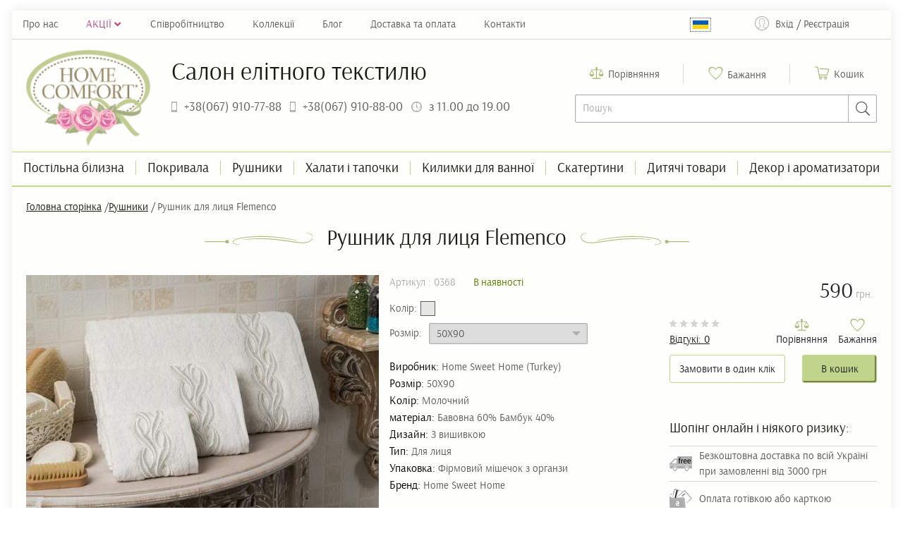

--- FILE ---
content_type: text/html; charset=UTF-8
request_url: https://home-comfort.kiev.ua/ua/polotentsa/polotentse-dlya-litsa-flemenco-68
body_size: 8676
content:
<!DOCTYPE html>
<html lang="ua">
<head>
<link rel="alternate" hreflang="uk-UA" href="https://home-comfort.kiev.ua/ua/polotentsa/polotentse-dlya-litsa-flemenco-68" />
<link rel="alternate" hreflang="ru-UA" href="https://home-comfort.kiev.ua/ru/polotentsa/polotentse-dlya-litsa-flemenco-68" />
<link rel="icon" href="/favicon/favicon.ico" />
<meta charset="UTF-8" />
<meta name="viewport" content="width=device-width, user-scalable=no, initial-scale=1.0, maximum-scale=1.0, minimum-scale=1.0" />
<meta http-equiv="X-UA-Compatible" content="ie=edge" />
<title> Однотонний рушник для обличчя з вишевкой Home Sweet Home Flemenco | Home Comfort
</title>
<meta name="description" content="Однотонний рушник для обличчя з вишивкою Flemenco Home Sweet Home ✓ 60% бавовна 40% бамбук ✓ Зручний розмір 50X90 ✓Елітний Турецький бренд ✓ Бездоганна якість" />
<meta name="keywords" content="Однотонний рушник для обличчя з вишевкой Home Sweet Home Flemenco" />
<link rel="stylesheet" href="/css/compiled/app.css" media="screen" />
<link rel="canonical" href="https://home-comfort.kiev.ua/ua" />
<script type="application/ld+json">{"@context":"https:\/\/schema.org","@type":"Product","name":"Рушник для лиця Flemenco","offers":[{"@type":"Offer","price":"590.00","priceCurrency":"UAH","url":"https:\/\/home-comfort.kiev.ua\/ua\/polotentsa\/polotentse-dlya-litsa-flemenco-68","availability":"http:\/\/schema.org\/InStock"}],"brand":"Home Sweet Home (Turkey)","sku":"0368","url":"https:\/\/home-comfort.kiev.ua\/ua\/polotentsa\/polotentse-dlya-litsa-flemenco-68","color":"Молочний","image":"https:\/\/home-comfort.kiev.ua\/files\/product\/2540\/5bc86dee80d9c.jpg"}</script>
</head>
<body data-user="">
<noscript>
<iframe src="https://www.googletagmanager.com/ns.html?id=GTM-M2H4WMS"
height="0" width="0" style="display:none;visibility:hidden"></iframe>
</noscript>
<div class="container-fluid body-wrap">
<header class="header_static">
<div class="row header-menu line-bottom">
<div class="col-md-9 col-lg-9 nav-menu-general">
<ul class="nav-menu-top">
<li class="navigation-menu-parent first"> <a href="/ua/o-nas">Про нас</a>
</li>
<li class="navigation-menu-parent"> <a href="/ua/aktsii" class="activelem"><span class="menutite">АКЦІЇ</span><span class="fa fa-angle-down"></span></a> <ul class="submenu menu_level_1">
<li class="first last"> <a href="/ua/utsenennie-tovari">Знижені в ціні товари</a>
</li>
</ul>
</li>
<li class="navigation-menu-parent"> <a href="/ua/sotrudnichestvo">Співробітництво</a>
</li>
<li class="navigation-menu-parent"> <a href="/#collection">Коллекції</a>
</li>
<li class="navigation-menu-parent"> <a href="/ua/blog">Блог</a>
</li>
<li class="navigation-menu-parent"> <a href="/ua/dostavka-oplata">Доставка та оплата</a>
</li>
<li class="navigation-menu-parent last"> <a href="/ua/contacts">Контакти</a>
</li>
</ul>
</div>
<div class="col-6 col-md-1 col-lg-1 lang">
<a href="/ru/polotentsa/polotentse-dlya-litsa-flemenco-68" class="ru">
<img src="/images/icons/russian-icon.png" alt="" width="22" height="12" />
</a>
<a href="/ua/polotentsa/polotentse-dlya-litsa-flemenco-68" class="active ua">
<img src="/images/icons/ukraine-icon.png" alt="" width="22" height="12" />
</a>
</div>
<div class="col-4 col-md-2 col-lg-2 auth">
<a href="#" id="sign-in">Вхід</a>
<span> / </span>
<a href="#" id="registration">Реєстрація</a>
</div>
<div class="col-2 mobile-menu nav-menu-burger-wrap">
<input type="checkbox" id="showmenu" />
<label for="showmenu" class="nav-menu-burger-icon">&#9776;</label>
<label for="showmenu" class="back"></label>
<div class="col-md-9 col-lg-9 nav-menu-burger">
<ul class="nav-menu">
<li class="navigation-menu-parent first"> <a href="/ua/o-nas">Про нас</a>
</li>
<li class="navigation-menu-parent"> <a href="/ua/aktsii" class="haschildrenlvl">АКЦІЇ<span class="fa fa-angle-down"></span></a> <ul class="menu_level_1">
<li class="first last"> <a href="/ua/utsenennie-tovari">Знижені в ціні товари</a>
</li>
</ul>
</li>
<li class="navigation-menu-parent"> <a href="/ua/sotrudnichestvo">Співробітництво</a>
</li>
<li class="navigation-menu-parent"> <a href="#collection">Коллекції</a>
</li>
<li class="navigation-menu-parent"> <a href="/ua/blog">Блог</a>
</li>
<li class="navigation-menu-parent"> <a href="/ua/dostavka-oplata">Доставка та оплата</a>
</li>
<li class="navigation-menu-parent last"> <a href="/ua/contacts">Контакти</a>
</li>
</ul>
</div>
</div>
</div>
<div class="row header-main">
<div class="col-5 col-sm-3 col-md-2 col-lg-2 col-xl-2 header-main-logo">
<a href="/ua" class="header-logo">
<img src="/images/logo-new.png" alt="logo" />
</a>
</div>
<div class="col-7 col-sm-3 col-md-5 col-lg-5 col-xl-5 header">
<div class="header_title"> Салон елітного текстилю</div>
<div class="header_contacts">
<a class="header_phone" href="tel:+380679107788">+38(067) 910-77-88</a>
<a class="header_phone" href="tel:+380679108800">+38(067) 910-88-00</a>
<span class="header_time">з 11.00 до 19.00</span>
</div>
</div>
<div class="col-12 col-sm-6 col-md-5 col-lg-5 col-xl-5 account_search_wrap">
<div class="account_search">
<div class="account_search_selection">
<ul>
<li class="account_search_icon account_search_balance">
<a href="/ua/comparison">
<span>Порівняння</span>
<span class="account_search_count account_search_count_balance hidden">
<span class="count compare-count">0</span>
</span>
</a>
</li>
<li class="account_search_icon account_search_heart">
<a href="/ua/wish">
<span>Бажання</span>
<span class="account_search_count account_search_count_heart hidden">
<span class="count wish-count">0</span>
</span>
</a>
</li>
<li class="account_search_icon account_search_basket">
<a href="/ua/cart" class="account_search_basket-link disabled">
<span>Кошик</span>
<span class="account_search_count account_search_count_basket hidden">
<span class="count cart-count">0</span>
</span>
</a>
<div class="account_search_basket__contents">
</div>
</li>
</ul>
</div>
<form action="" method="POST" class="account_search_form" id="search-form">
<input type="text" placeholder="Пошук" id="search-query" />
<input type="submit" class="account_search_form_button" value="" />
<input type="hidden" value="ua" id="search-locale" />
</form>
</div>
</div>
</div>
<ul class="main-menu main-menu_line">
<li class="main-menu_main-category_wrap first"> <a href="/ua/postelynoe-belye" class="main-menu_main-category">Постільна білизна</a> <ul class="menu_level_1">
<li class="first"> <a href="/ua/postelynoe-belye-evro">Постільна білизна євро</a>
</li>
<li> <a href="/ua/postelnoye-belye-polutornoye">Постільна білизна полуторна</a>
</li>
<li> <a href="/ua/postelnoye-belye-semeynoye">Постільна білизна сімейна</a>
</li>
<li> <a href="/ua/beloe-postelynoe-belye">Біла постільна білизна</a>
</li>
<li> <a href="/ua/odnotonnoe-postelynoe-belye">Однотонна постільна білизна</a>
</li>
<li> <a href="/ua/postelynoe-belye-s-printom">Постільна білизна з принтом</a>
</li>
<li> <a href="/ua/postelynoe-belye-s-vishivkoy">Постільна білизна з вишивкою</a>
</li>
<li> <a href="/ua/postelynoe-belye-s-kruzhevom">Постільна білизна з мережевом</a>
</li>
<li> <a href="/ua/letnee-postelynoe-belye">Літня постільна білизна Pike</a>
</li>
<li> <a href="/ua/navolochki">Наволочки</a>
</li>
<li class="last"> <a href="/ua/prostini">Простирадла</a>
</li>
</ul>
</li>
<li class="main-menu_main-category_wrap"> <a href="/ua/pokrivala" class="main-menu_main-category">Покривала</a> <ul class="menu_level_1">
<li class="first"> <a href="/ua/letnee-odeyalo-pike">Літня ковдра Pike</a>
</li>
<li> <a href="/ua/pokrivala-na-krovaty">Покривала на ліжко</a>
</li>
<li class="last"> <a href="/ua/pledi">В&#039;язаний Плед</a>
</li>
</ul>
</li>
<li class="main-menu_main-category_wrap"> <a href="/ua/polotentsa" class="main-menu_main-category">Рушники</a> <ul class="menu_level_1">
<li class="first"> <a href="/ua/nabor-podarochniy">Подарункові набори</a>
</li>
<li> <a href="/ua/bannie-polotentsa">Банні рушники</a>
</li>
<li> <a href="/ua/polotentsa-dlya-litsa">Рушники для обличчя</a>
</li>
<li> <a href="/ua/polotentsa-dlya-ruk">Рушники для рук</a>
</li>
<li> <a href="/ua/polotentse-dlya-nog">Рушник для ніг</a>
</li>
<li> <a href="/ua/kuhonnie-polotentsa">Кухонні рушники</a>
</li>
<li class="last"> <a href="/ua/nabori-polotenets">Набори рушників</a>
</li>
</ul>
</li>
<li class="main-menu_main-category_wrap"> <a href="/ua/halati-i-tapochki" class="main-menu_main-category">Халати і тапочки</a> <ul class="menu_level_1">
<li class="first"> <a href="/ua/muzhskie-halati">Чоловічі халати</a>
</li>
<li> <a href="/ua/zhenskie-halati">Жіночі халати</a>
</li>
<li> <a href="/ua/bannie-halati">Банні халати</a>
</li>
<li> <a href="/ua/domashnie-halati">Домашні халати</a>
</li>
<li class="last"> <a href="/ua/tapochki">Капці</a>
</li>
</ul>
</li>
<li class="main-menu_main-category_wrap"> <a href="/ua/kovriki-dlya-vannoy" class="main-menu_main-category">Килимки для ванної</a> <ul class="menu_level_1">
<li class="first"> <a href="/ua/bolyshie-kovriki-dlya-vannoy">Великі килимки для ванної</a>
</li>
<li class="last"> <a href="/ua/polotentse-kovrik-dlya-nog">Рушник килимок для ніг ПРОДАНІ</a>
</li>
</ul>
</li>
<li class="main-menu_main-category_wrap"> <a href="/ua/skaterti" class="main-menu_main-category">Скатертини</a> <ul class="menu_level_1">
<li class="first"> <a href="/ua/skaterty-na-kuhonniy-stol">Скатерть на кухонный стол</a>
</li>
<li> <a href="/ua/prazdnichnaya-skaterty">Праздничная скатерть</a>
</li>
<li class="last"> <a href="/ua/kruzhevnie-skaterti">Кружевные скатерти</a>
</li>
</ul>
</li>
<li class="main-menu_main-category_wrap"> <a href="/ua/detskie-tovari" class="main-menu_main-category">Дитячі товари</a> <ul class="menu_level_1">
<li class="first"> <a href="/ua/detskoe-postelynoe-belye">Дитяча постільна білизна</a>
</li>
<li> <a href="/ua/detskie-pledi">Дитячі пледи</a>
</li>
<li class="last"> <a href="/ua/polotentse-dlya-kreshteniya">Рушник для хрещення</a>
</li>
</ul>
</li>
<li class="main-menu_main-category_wrap last"> <a href="/ua/dekor-i-aromatizatori" class="main-menu_main-category">Декор і ароматизатори</a> <ul class="menu_level_1">
<li class="first"> <a href="/ua/aromati-dlya-doma">Аромати для будинку</a>
</li>
<li> <a href="/ua/milo">Мило</a>
</li>
<li> <a href="/ua/domashniy-dekor">Домашний декор</a>
</li>
<li class="last"> <a href="/ua/podushki">Декоративні Подушки</a>
</li>
</ul>
</li>
</ul>
</header>
<div id="accordion" class="menu_main-category_dropdown" role="tablist" aria-multiselectable="true">
<div class="card">
<div class="card-header" role="tab" id="headingThree">
<h5 class="mb-0">
<a class="collapsed" data-toggle="collapse" data-parent="#accordion" href="#collapseThree" aria-expanded="false" aria-controls="collapseThree">
Категорії товарів <i class="card-header_chevron-down"></i>
</a>
</h5>
</div>
<div id="collapseThree" class="collapse" role="tabpanel" aria-labelledby="headingThree">
<div class="card-block">
<ul>
<li role="presentation" class="has-child">
<a class="has-child-category" role="menuitem" href="/ua/category/postelynoe-belye">Постільна білизна</a>
<a class="nested-menu-toggle" href="#" data-target="#category-1" tabindex="-1" data-toggle="collapse">
<i class="card-header_chevron-down"></i>
</a>
<ul id="category-1" class="panel-collapse collapse">
<li>
<a href="/ua/category/postelynoe-belye-evro">Постільна білизна євро</a>
</li>
<li>
<a href="/ua/category/postelnoye-belye-polutornoye">Постільна білизна полуторна</a>
</li>
<li>
<a href="/ua/category/postelnoye-belye-semeynoye">Постільна білизна сімейна</a>
</li>
<li>
<a href="/ua/category/postelynoe-belye-satin">Постільна білизна сатин</a>
</li>
<li>
<a href="/ua/category/beloe-postelynoe-belye">Біла постільна білизна</a>
</li>
<li>
<a href="/ua/category/odnotonnoe-postelynoe-belye">Однотонна постільна білизна</a>
</li>
<li>
<a href="/ua/category/postelynoe-belye-s-printom">Постільна білизна з принтом</a>
</li>
<li>
<a href="/ua/category/postelynoe-belye-s-vishivkoy">Постільна білизна з вишивкою</a>
</li>
<li>
<a href="/ua/category/postelynoe-belye-s-kruzhevom">Постільна білизна з мережевом</a>
</li>
<li>
<a href="/ua/category/letnee-postelynoe-belye">Літня постільна білизна Pike</a>
</li>
<li>
<a href="/ua/category/komplekti-postelynogo-belyya">Комплекти постільної білизни</a>
</li>
<li>
<a href="/ua/category/postelynoe-belye-turtsiya">Постільна білизна Туреччина</a>
</li>
<li>
<a href="/ua/category/namatrasniki">Наматрацники</a>
</li>
<li>
<a href="/ua/category/navolochki">Наволочки</a>
</li>
<li>
<a href="/ua/category/prostini">Простирадла</a>
</li>
</ul>
</li>
<li role="presentation" class="has-child">
<a class="has-child-category" role="menuitem" href="/ua/category/pokrivala">Покривала</a>
<a class="nested-menu-toggle" href="#" data-target="#category-2" tabindex="-1" data-toggle="collapse">
<i class="card-header_chevron-down"></i>
</a>
<ul id="category-2" class="panel-collapse collapse">
<li>
<a href="/ua/category/letnee-odeyalo-pike">Літня ковдра Pike</a>
</li>
<li>
<a href="/ua/category/pokrivala-na-krovaty">Покривала на ліжко</a>
</li>
<li>
<a href="/ua/category/pledi">В&#039;язаний Плед</a>
</li>
</ul>
</li>
<li role="presentation" class="has-child">
<a class="has-child-category" role="menuitem" href="/ua/category/polotentsa">Рушники</a>
<a class="nested-menu-toggle" href="#" data-target="#category-3" tabindex="-1" data-toggle="collapse">
<i class="card-header_chevron-down"></i>
</a>
<ul id="category-3" class="panel-collapse collapse">
<li>
<a href="/ua/category/nabor-podarochniy">Подарункові набори</a>
</li>
<li>
<a href="/ua/category/bannie-polotentsa">Банні рушники</a>
</li>
<li>
<a href="/ua/category/polotentsa-dlya-litsa">Рушники для обличчя</a>
</li>
<li>
<a href="/ua/category/polotentsa-dlya-ruk">Рушники для рук</a>
</li>
<li>
<a href="/ua/category/polotentse-dlya-nog">Рушник для ніг</a>
</li>
<li>
<a href="/ua/category/kuhonnie-polotentsa">Кухонні рушники</a>
</li>
<li>
<a href="/ua/category/nabori-polotenets">Набори рушників</a>
</li>
<li>
<a href="/ua/category/polotentsa-s-vishivkoy">Полотенца с Вышивкой</a>
</li>
</ul>
</li>
<li role="presentation" class="has-child">
<a class="has-child-category" role="menuitem" href="/ua/category/halati-i-tapochki">Халати і тапочки</a>
<a class="nested-menu-toggle" href="#" data-target="#category-4" tabindex="-1" data-toggle="collapse">
<i class="card-header_chevron-down"></i>
</a>
<ul id="category-4" class="panel-collapse collapse">
<li>
<a href="/ua/category/muzhskie-halati">Чоловічі халати</a>
</li>
<li>
<a href="/ua/category/zhenskie-halati">Жіночі халати</a>
</li>
<li>
<a href="/ua/category/bannie-halati">Банні халати</a>
</li>
<li>
<a href="/ua/category/domashnie-halati">Домашні халати</a>
</li>
<li>
<a href="/ua/category/tapochki">Капці</a>
</li>
</ul>
</li>
<li role="presentation" class="has-child">
<a class="has-child-category" role="menuitem" href="/ua/category/kovriki-dlya-vannoy">Килимки для ванної</a>
<a class="nested-menu-toggle" href="#" data-target="#category-5" tabindex="-1" data-toggle="collapse">
<i class="card-header_chevron-down"></i>
</a>
<ul id="category-5" class="panel-collapse collapse">
<li>
<a href="/ua/category/bolyshie-kovriki-dlya-vannoy">Великі килимки для ванної</a>
</li>
<li>
<a href="/ua/category/polotentse-kovrik-dlya-nog">Рушник килимок для ніг ПРОДАНІ</a>
</li>
</ul>
</li>
<li role="presentation" class="has-child">
<a class="has-child-category" role="menuitem" href="/ua/category/skaterti">Скатертини</a>
<a class="nested-menu-toggle" href="#" data-target="#category-6" tabindex="-1" data-toggle="collapse">
<i class="card-header_chevron-down"></i>
</a>
<ul id="category-6" class="panel-collapse collapse">
<li>
<a href="/ua/category/skaterty-na-kuhonniy-stol">Скатерть на кухонный стол</a>
</li>
<li>
<a href="/ua/category/prazdnichnaya-skaterty">Праздничная скатерть</a>
</li>
<li>
<a href="/ua/category/kruzhevnie-skaterti">Кружевные скатерти</a>
</li>
</ul>
</li>
<li role="presentation" class="has-child">
<a class="has-child-category" role="menuitem" href="/ua/category/detskie-tovari">Дитячі товари</a>
<a class="nested-menu-toggle" href="#" data-target="#category-7" tabindex="-1" data-toggle="collapse">
<i class="card-header_chevron-down"></i>
</a>
<ul id="category-7" class="panel-collapse collapse">
<li>
<a href="/ua/category/detskoe-postelynoe-belye">Дитяча постільна білизна</a>
</li>
<li>
<a href="/ua/category/detskie-pledi">Дитячі пледи</a>
</li>
<li>
<a href="/ua/category/polotentse-dlya-kreshteniya">Рушник для хрещення</a>
</li>
</ul>
</li>
<li role="presentation" class="has-child">
<a class="has-child-category" role="menuitem" href="/ua/category/dekor-i-aromatizatori">Декор і ароматизатори</a>
<a class="nested-menu-toggle" href="#" data-target="#category-8" tabindex="-1" data-toggle="collapse">
<i class="card-header_chevron-down"></i>
</a>
<ul id="category-8" class="panel-collapse collapse">
<li>
<a href="/ua/category/aromati-dlya-doma">Аромати для будинку</a>
</li>
<li>
<a href="/ua/category/aromati-dlya-avtomobilya">Аромати для автомобіля</a>
</li>
<li>
<a href="/ua/category/milo">Мило</a>
</li>
<li>
<a href="/ua/category/milynitsi">Мильниці</a>
</li>
<li>
<a href="/ua/category/blyuda">Блюда</a>
</li>
<li>
<a href="/ua/category/vazi">Вази</a>
</li>
<li>
<a href="/ua/category/flakoni">Флакони</a>
</li>
<li>
<a href="/ua/category/domashniy-dekor">Домашний декор</a>
</li>
<li>
<a href="/ua/category/podushki">Декоративні Подушки</a>
</li>
</ul>
</li>
</ul>
</div>
</div>
</div>
</div>
<header class="header_fixed" id="back-top">
<div class="header_fixed_top">
<a href="/" class="header_fixed-logo">
<img src="/images/logo-mini.png" alt="logo" />
</a>
<div class="header_fixed_contacts">
<span class="header_phone">+38(067) 910-77-88</span>
<span class="header_phone">+38(067) 910-88-00</span>
</div>
<div class="header_fixed_search account_search_selection">
<ul>
<li class="account_search_icon account_search_balance">
<a href="/ua/comparison">
<span>Порівняння</span>
<span class="account_search_count account_search_count_balance hidden">
<span class="count compare-count">0</span>
</span>
</a>
</li>
<li class="account_search_icon account_search_heart">
<a href="/ua/wish">
<span>Бажання</span>
<span class="account_search_count account_search_count_heart hidden">
<span class="count wish-count">0</span>
</span>
</a>
</li>
<li class="account_search_icon account_search_basket">
<a href="/ua/cart">
<span>Кошик</span>
<span class="account_search_count account_search_count_basket hidden">
<span class="count cart-count">0</span>
</span>
</a>
</li>
</ul>
</div>
<div class="header-menu">
<div class="col-6 col-md-1 col-lg-1 lang">
<a href="/ru/polotentsa/polotentse-dlya-litsa-flemenco-68" class="ru">
<img src="/images/icons/russian-icon.png" alt="" width="22" height="12" />
</a>
<a href="/ua/polotentsa/polotentse-dlya-litsa-flemenco-68" class="active ua">
<img src="/images/icons/ukraine-icon.png" alt="" width="22" height="12" />
</a>
</div>
</div>
<div class="auth">
<a href="#" id="sign-in">Вхід</a>
<span> / </span>
<a href="#" id="registration">Реєстрація</a>
</div>
</div>
<div class="header_fixed_bottom main-menu_line">
<div class="col-md-12">
<ul class="main-menu">
<li class="main-menu_main-category_wrap first"> <a href="/ua/postelynoe-belye" class="main-menu_main-category">Постільна білизна</a>
</li>
<li class="main-menu_main-category_wrap"> <a href="/ua/pokrivala" class="main-menu_main-category">Покривала</a>
</li>
<li class="main-menu_main-category_wrap"> <a href="/ua/polotentsa" class="main-menu_main-category">Рушники</a>
</li>
<li class="main-menu_main-category_wrap"> <a href="/ua/halati-i-tapochki" class="main-menu_main-category">Халати і тапочки</a>
</li>
<li class="main-menu_main-category_wrap"> <a href="/ua/kovriki-dlya-vannoy" class="main-menu_main-category">Килимки для ванної</a>
</li>
<li class="main-menu_main-category_wrap"> <a href="/ua/skaterti" class="main-menu_main-category">Скатертини</a>
</li>
<li class="main-menu_main-category_wrap"> <a href="/ua/detskie-tovari" class="main-menu_main-category">Дитячі товари</a>
</li>
<li class="main-menu_main-category_wrap last"> <a href="/ua/dekor-i-aromatizatori" class="main-menu_main-category">Декор і ароматизатори</a>
</li>
</ul>
</div>
</div>
</header>
<section class="product">
<div class="row bread-crumbs">
<div class="col-md-12">
<ul>
<li class="first-crumbs">
<a href="/ua">Головна сторінка</a> /
</li>
<li>
<a href="/ua/polotentsa">Рушники</a> /
</li>
<li class="last-crumbs">
<a href="#">Рушник для лиця Flemenco</a>
</li>
</ul>
</div>
</div>
<div class="row">
<div class="content_title_wrap">
<div class="content_title_img content_title_img-left"></div>
<h1>Рушник для лиця Flemenco</h1>
<div class="content_title_img content_title_img-right"></div>
</div>
</div>
<div class="row">
<div class="col-xl-5 col-lg-4 col-md-12 product-slider">
<div class="xzoom-container">
<img class="xzoom" id="xzoom-fancy" src="/files/product/2540/5bc86dee80d9c-500x334.jpg" xoriginal="/files/product/2540/5bc86dee80d9c.jpg" width="500" height="334" alt="Однотонное полотенце для лица Home Sweet Home Flemenco" />
<div class="xzoom-thumbs">
<div class="slick-slider-product-photos">
<a href="/files/product/2540/5bc86dee80d9c.jpg">
<img class="xzoom-gallery" width="80" height="80" src="/files/product/2540/5bc86dee80d9c-80x80.jpg" xpreview="/files/product/2540/5bc86dee80d9c-500x334.jpg" alt="Однотонное полотенце для лица Home Sweet Home Flemenco" />
</a>
<a href="/files/product/2540/5f16dd9ec3f52.png">
<img class="xzoom-gallery" width="80" height="80" src="/files/product/2540/5f16dd9ec3f52-80x80.png" xpreview="/files/product/2540/5f16dd9ec3f52-500x334.png" alt="Турецкое полотенце для лица Flemenco Home Sweet Home" />
</a>
<a href="/files/product/2540/5f6c788e0f48d.jpg">
<img class="xzoom-gallery" width="80" height="80" src="/files/product/2540/5f6c788e0f48d-80x80.jpg" xpreview="/files/product/2540/5f6c788e0f48d-500x334.jpg" alt="Полотенце для лица с вышивкой Flemenco Home Sweet Home" />
</a>
</div>
</div>
</div>
</div>
<div class="col-xl-4 col-lg-4 col-md-6">
<div class="product_about">
<span class="vendor-code">Артикул : 0368</span>
<span class="in-stock">В наявності</span>
</div>
<div class="product_colors">
<span>Колір:</span>
<ul>
<li class="product_color product_color1 active custom-link" style="background-color: #e6e6e6" data-href="/ua/category/polotentsa/polotentse-dlya-litsa-flemenco-68">
<a href="/ua/category/polotentsa/polotentse-dlya-litsa-flemenco-68">
<span class="product_color_text">Молочний</span>
</a>
</li>
</ul>
</div>
<div class="product_sizes">
<span>Розмір:</span>
<select name="sizes" id="select-size">
<option value="2540" selected data-href="/ua/category/polotentsa/polotentse-dlya-litsa-flemenco-68">50X90</option>
</select>
</div>
<div class="product_behaviors">
<div class="product_behavior">
<span>Виробник:</span>
Home Sweet Home (Turkey)
</div>
<div class="product_behavior">
<span>Розмір:</span>
50X90
</div>
<div class="product_behavior">
<span>Колір:</span>
Молочний
</div>
<div class="product_behavior">
<span>матеріал:</span>
Бавовна 60% Бамбук 40%
</div>
<div class="product_behavior">
<span>Дизайн:</span>
З вишивкою
</div>
<div class="product_behavior">
<span>Тип:</span>
Для лиця
</div>
<div class="product_behavior">
</div>
<div class="product_behavior">
<span>Упаковка:</span>
Фірмовий мішечок з органзи
</div>
<div class="product_behavior">
</div>
<div class="product_behavior">
<span>Бренд:</span>
Home Sweet Home
</div>
</div>
</div>
<div class="col-xl-3 col-lg-4 col-md-6 product-order">
<div class="product-price_wrap">
<div class="">
<div class="cleaerfix">
<span class="actual-price pull-right">
<span class="product_actual-price_total-price">590</span>
<span class="product_actual-price_currency">грн.</span>
</span>
</div>
</div>
</div>
<div class="product-functions">
<div class="product-rating_wrap">
<div class="read-rating product-rating" data-rating="0"></div>
<div class="product-rating-count_wrap">
<a href="#reviews" class="scrollto">
Відгукі:
<span class="product-rating-count">0</span>
</a>
</div>
</div>
<div class="product-selection">
<div class="product-selection_icon product-compare" data-product="2540">Порівняння <span class="check-mark hidden" style="right: 17px"></span>
</div>
<div class="product-selection_icon product-wish" data-product="2540" data-included="false" data-user="">Бажання
<span class="check-mark hidden"></span>
</div>
</div>
</div>
<div class="product-functions_buttons">
<a class="product-functions_button product-functions_button_one-click" data-product="2540">
Замовити в один клік </a>
<a class="product-functions_button product-functions_button_basket" data-id="2540">
В кошик </a>
<a href="/ua/cart" class="product-functions_button product-functions_button_basket" style="display: none" data-productincart="true" id="product-in-basket-btn2540">
В кошику </a>
</div>
<div class="product-functions_no-risks">
<div class="product-functions_no-risks_title">Шопінг онлайн і ніякого ризику:</div>
<div class="product-functions_no-risk clearfix">
<img class="product-functions_no-risk_icon" src="/files/1/shoppingOnline/5ac23c11dc3f2.png" alt="" />
<p>Безкоштовна доставка по всій Україні при замовленні від 3000 грн</p>
</div>
<div class="product-functions_no-risk clearfix">
<img class="product-functions_no-risk_icon" src="/files/1/shoppingOnline/5ac24007658b0.png" alt="" />
<p>Оплата готівкою або карткою</p>
</div>
<div class="product-functions_no-risk clearfix">
<img class="product-functions_no-risk_icon" src="/files/1/shoppingOnline/5ac24185670a3.png" alt="" />
<p>Огляд замовлення до оплати</p>
</div>
<div class="product-functions_no-risk clearfix">
<img class="product-functions_no-risk_icon" src="/files/1/shoppingOnline/5ac2400765a20.png" alt="" />
<p>По м.Києву кур&#039;єр може привезти 2 товари на вибір</p>
</div>
</div>
</div>
</div>
</section>
<section class="products-from-collection collection-carousel">
<div class="row">
<div class="content_title_wrap">
<div class="content_title_img content_title_img-left"></div>
<div class="header-average">Товари з колекції Flemenco
</div>
<div class="content_title_img content_title_img-right"></div>
</div>
</div>
<div class="row">
<div class="products-from-collection-slider_arrow products-from-collection-slider_prev"></div>
<div class="products-from-collection-slider_box-shadow products-from-collection-slider_box-shadow_prev"></div>
<ul class="products-from-collection_lists products-from-collection-slider">
<li class="products-from-collection_list">
<div class="products-from-collection_list-img">
<img src="/files/product/2520/5f6c774e288d8-274x190.jpg" alt="" style="width: 274px; height: 190px;" />
<a class="products-from-collection_list_hover-block" href="/ua/polotentsa/polotentse-bannoe-flemenco-69">
<div class="product_behaviors">
<div class="product_behavior">
<span>Виробник:</span>
Home Sweet Home (Turkey)
</div>
<div class="product_behavior">
<span>Розмір:</span>
90X150 cм
</div>
<div class="product_behavior">
<span>Колір:</span>
Молочний
</div>
<div class="product_behavior">
<span>матеріал:</span>
Бавовна 60% Бамбук 40%
</div>
<div class="product_behavior">
<span>Дизайн:</span>
З вишивкою
</div>
<div class="product_behavior">
<span>Тип:</span>
Банне
</div>
<div class="product_behavior">
</div>
<div class="product_behavior">
<span>Упаковка:</span>
Фірмовий мішечок з органзи
</div>
<div class="product_behavior">
</div>
<div class="product_behavior">
<span>Бренд:</span>
Home Sweet Home
</div>
</div>
</a>
</div>
<div class="product_about">
<span class="vendor-code">Артикул : 0369</span>
<span class="in-stock">В наявності</span>
</div>
<p class="products-from-collection_list_title">
<a href="/ua/polotentsa/polotentse-bannoe-flemenco-69">
Рушник банний Flemenco
</a>
</p>
<div class="product_colors">
<span>Колір:</span>
<ul>
<li class="product_color active">
<span class="product_color_palette" style="background-color: #e6e6e6"></span>
<a href="/ua/category/polotentsa/polotentse-bannoe-flemenco-69">
<span class="product_color_text">Молочний</span>
</a>
</li>
</ul>
</div>
<div class="product_sizes">
<span>Розмір:</span>
<select name="sizes" id="">
<option value="90X150 cm" selected>90X150 CM</option>
</select>
</div>
<div class="product-price_wrap">
<div class="cleaerfix">
<span class="actual-price pull-right">
<span class="product_actual-price_total-price">1 270</span>
<span class="product_actual-price_currency">грн.</span>
</span>
</div>
</div>
<div class="product-functions">
<div class="product-rating_wrap">
<div class="read-rating product-rating" data-rating="0"></div>
<div class="product-rating-count_wrap">
<a href="/ua/polotentsa/polotentse-bannoe-flemenco-69#reviews">
Відгукі:
<span class="product-rating-count">0</span>
</a>
</div>
</div>
<div class="product-selection">
<div class="product-selection_icon product-compare" data-product="2520">Порівняння <span class="check-mark hidden" style="right: 17px"></span>
</div>
<div class="product-selection_icon product-wish" data-product="2520" data-included="false" data-user="">Бажання
<span class="check-mark hidden"></span>
</div>
</div>
</div>
<div class="product-functions_buttons">
<a class="product-functions_button product-functions_button_one-click" data-product="2520">
Замовити в один клік </a>
<a class="product-functions_button product-functions_button_basket" data-id="2520">
В кошик </a>
<a href="/ua/cart" class="product-functions_button product-functions_button_basket" style="display: none" data-productincart="true" id="product-in-basket-btn2520">
В кошику </a>
</div>
</li>
<li class="products-from-collection_list">
<div class="products-from-collection_list-img">
<img src="/files/product/2540/5bc86dee80d9c-274x190.jpg" alt="" style="width: 274px; height: 190px;" />
<a class="products-from-collection_list_hover-block" href="/ua/polotentsa/polotentse-dlya-litsa-flemenco-68">
<div class="product_behaviors">
<div class="product_behavior">
<span>Виробник:</span>
Home Sweet Home (Turkey)
</div>
<div class="product_behavior">
<span>Розмір:</span>
50X90
</div>
<div class="product_behavior">
<span>Колір:</span>
Молочний
</div>
<div class="product_behavior">
<span>матеріал:</span>
Бавовна 60% Бамбук 40%
</div>
<div class="product_behavior">
<span>Дизайн:</span>
З вишивкою
</div>
<div class="product_behavior">
<span>Тип:</span>
Для лиця
</div>
<div class="product_behavior">
</div>
<div class="product_behavior">
<span>Упаковка:</span>
Фірмовий мішечок з органзи
</div>
<div class="product_behavior">
</div>
<div class="product_behavior">
<span>Бренд:</span>
Home Sweet Home
</div>
</div>
</a>
</div>
<div class="product_about">
<span class="vendor-code">Артикул : 0368</span>
<span class="in-stock">В наявності</span>
</div>
<p class="products-from-collection_list_title">
<a href="/ua/polotentsa/polotentse-dlya-litsa-flemenco-68">
Рушник для лиця Flemenco
</a>
</p>
<div class="product_colors">
<span>Колір:</span>
<ul>
<li class="product_color active">
<span class="product_color_palette" style="background-color: #e6e6e6"></span>
<a href="/ua/category/polotentsa/polotentse-dlya-litsa-flemenco-68">
<span class="product_color_text">Молочний</span>
</a>
</li>
</ul>
</div>
<div class="product_sizes">
<span>Розмір:</span>
<select name="sizes" id="">
<option value="50X90" selected>50X90</option>
</select>
</div>
<div class="product-price_wrap">
<div class="cleaerfix">
<span class="actual-price pull-right">
<span class="product_actual-price_total-price">590</span>
<span class="product_actual-price_currency">грн.</span>
</span>
</div>
</div>
<div class="product-functions">
<div class="product-rating_wrap">
<div class="read-rating product-rating" data-rating="0"></div>
<div class="product-rating-count_wrap">
<a href="/ua/polotentsa/polotentse-dlya-litsa-flemenco-68#reviews">
Відгукі:
<span class="product-rating-count">0</span>
</a>
</div>
</div>
<div class="product-selection">
<div class="product-selection_icon product-compare" data-product="2540">Порівняння <span class="check-mark hidden" style="right: 17px"></span>
</div>
<div class="product-selection_icon product-wish" data-product="2540" data-included="false" data-user="">Бажання
<span class="check-mark hidden"></span>
</div>
</div>
</div>
<div class="product-functions_buttons">
<a class="product-functions_button product-functions_button_one-click" data-product="2540">
Замовити в один клік </a>
<a class="product-functions_button product-functions_button_basket" data-id="2540">
В кошик </a>
<a href="/ua/cart" class="product-functions_button product-functions_button_basket" style="display: none" data-productincart="true" id="product-in-basket-btn2540">
В кошику </a>
</div>
</li>
<li class="products-from-collection_list">
<div class="products-from-collection_list-img">
<img src="/files/product/2582/5f16ddb6a8d4d-274x190.png" alt="" style="width: 274px; height: 190px;" />
<a class="products-from-collection_list_hover-block" href="/ua/polotentsa/polotentse-dlya-ruk-flemenco-67">
<div class="product_behaviors">
<div class="product_behavior">
<span>Виробник:</span>
Home Sweet Home (Turkey)
</div>
<div class="product_behavior">
<span>Розмір:</span>
30X50
</div>
<div class="product_behavior">
<span>Колір:</span>
Молочний
</div>
<div class="product_behavior">
<span>матеріал:</span>
Бавовна 60% Бамбук 40%
</div>
<div class="product_behavior">
<span>Дизайн:</span>
З вишивкою
</div>
<div class="product_behavior">
<span>Тип:</span>
Для рук
</div>
<div class="product_behavior">
</div>
<div class="product_behavior">
<span>Упаковка:</span>
Фірмовий мішечок з органзи
</div>
<div class="product_behavior">
</div>
<div class="product_behavior">
<span>Бренд:</span>
Home Sweet Home
</div>
</div>
</a>
</div>
<div class="product_about">
<span class="vendor-code">Артикул : 0367</span>
<span class="in-stock">В наявності</span>
</div>
<p class="products-from-collection_list_title">
<a href="/ua/polotentsa/polotentse-dlya-ruk-flemenco-67">
Рушник для рук Flemenco
</a>
</p>
<div class="product_colors">
<span>Колір:</span>
<ul>
<li class="product_color active">
<span class="product_color_palette" style="background-color: #e6e6e6"></span>
<a href="/ua/category/polotentsa/polotentse-dlya-ruk-flemenco-67">
<span class="product_color_text">Молочний</span>
</a>
</li>
</ul>
</div>
<div class="product_sizes">
<span>Розмір:</span>
<select name="sizes" id="">
<option value="30X50" selected>30X50</option>
</select>
</div>
<div class="product-price_wrap">
<div class="cleaerfix">
<span class="actual-price pull-right">
<span class="product_actual-price_total-price">250</span>
<span class="product_actual-price_currency">грн.</span>
</span>
</div>
</div>
<div class="product-functions">
<div class="product-rating_wrap">
<div class="read-rating product-rating" data-rating="0"></div>
<div class="product-rating-count_wrap">
<a href="/ua/polotentsa/polotentse-dlya-ruk-flemenco-67#reviews">
Відгукі:
<span class="product-rating-count">0</span>
</a>
</div>
</div>
<div class="product-selection">
<div class="product-selection_icon product-compare" data-product="2582">Порівняння <span class="check-mark hidden" style="right: 17px"></span>
</div>
<div class="product-selection_icon product-wish" data-product="2582" data-included="false" data-user="">Бажання
<span class="check-mark hidden"></span>
</div>
</div>
</div>
<div class="product-functions_buttons">
<a class="product-functions_button product-functions_button_one-click" data-product="2582">
Замовити в один клік </a>
<a class="product-functions_button product-functions_button_basket" data-id="2582">
В кошик </a>
<a href="/ua/cart" class="product-functions_button product-functions_button_basket" style="display: none" data-productincart="true" id="product-in-basket-btn2582">
В кошику </a>
</div>
</li>
</ul>
<div class="products-from-collection-slider_arrow products-from-collection-slider_next"></div>
<div class="products-from-collection-slider_box-shadow products-from-collection-slider_box-shadow_next"></div>
</div>
</section>
<div id="reviews"></div>
<section class="describe">
<div class="row">
<div class="col-md-7 initial-li-style">
<div class="describe_title">Опис переваг товару</div>
<div class="describe_section">
</div>
<div class="describe_resignations clearfix">
</div>
</div>
<div class="col-md-5">
<div class="describe_title">Відгуки <span class="reviews-count">(0)</span></div>
<div class="reviews-wrap mCustomScrollbar">
<ul class="reviews" id="reviews-scroll">
</ul>
<a href="#" class="reviews_button" id="create-review-btn">Залишити свій відгук</a>
</div>
</div>
</div>
</section>
<div
         id="modal_form_sign_in"><span id="modal_close"></span>
<div class="modal__head">Вхід в особистий кабінет</div>
<form action="" method="POST" id="auth-form">
<div class="loader sign-in-preloader">
<div class="line-spin-fade-loader">
<div></div>
<div></div>
<div></div>
<div></div>
<div></div>
<div></div>
<div></div>
<div></div>
</div>
</div>
<label for="email" class="required_input">E-mail</label>
<input type="email" id="auth-email" required data-valid-message="Невірна адреса електронної пошти. Дійсна адреса електронної пошти може містити тільки латинські літери, цифри, '@' і '.'" />
<label for="password" class="required_input">Пароль</label>
<input type="password" id="auth-password" required data-valid-message="Не залишайте поле пустим!" />
<p class="error-message text-left auth-error">Введені невірні дані</p>
<div class="link_wrap">
<a href="#" class="link_fog" id="forgot_password">Забули пароль?</a>
<a href="#" class="link_reg" id="ling_reg">Реєстрація</a>
</div>
<div class="button_wrap">
<button type="submit" class="button">Вхід</button>
<div class="button button_close" id="button_close">Відміна</div>
</div>
</form>
</div>
<div
         id="modal_form_registration"><span id="modal_close"></span>
<div class="modal__head">Реєстрація</div>
<form action="" method="POST" id="reg-form">
<div class="loader register-preloader">
<div class="line-spin-fade-loader">
<div></div>
<div></div>
<div></div>
<div></div>
<div></div>
<div></div>
<div></div>
<div></div>
</div>
</div>
<label class="required_input" for="reg-name">Ваше ім'я</label>
<input type="text" id="reg-name" required data-valid-message="Не залишайте поле пустим!" />
<label class="required_input" for="reg-email">E-mail</label>
<input type="email" id="reg-email" required data-valid-message="Невірна адреса електронної пошти. Дійсна адреса електронної пошти може містити тільки латинські літери, цифри, '@' і '.'" />
<label class="required_input" for="reg-phone">Телефон</label>
<input type="text" id="reg-phone" required data-valid-message="Не залишайте поле пустим!" class="phone" placeholder="+38 (0__) ___-__-__" />
<label class="required_input" for="reg-password">Пароль</label>
<input type="password" id="reg-password" required data-valid-message="Не залишайте поле пустим!" />
<label class="required_input" for="reg-repeat-password">Підтвердження паролю</label>
<input type="password" id="reg-repeat-password" required data-valid-message="Не залишайте поле пустим!" />
<div class="button_wrap">
<button type="submit" class="button">Реєстрація</button>
<div class="button button_close" id="button_close">Відміна</div>
</div>
</form>
</div>
<div
         id="modal_form_forgot_password"><span id="modal_close"></span>
<h4>Відновлення паролю</h4>
<form action="" method="POST" id="forgot-password">
<label for="recover-email" class="required_input">E-mail</label>
<input type="email" id="recover-email" required data-valid-message="Невірна адреса електронної пошти. Дійсна адреса електронної пошти може містити тільки латинські літери, цифри, '@' і '.'" />
<div class="button_wrap">
<button type="submit" class="button">Відновити пароль</button>
<div class="button button_close" id="button_close">Відміна</div>
</div>
</form>
<div class="restore-password-result hidden">
</div>
</div>
<div
         id="modal_account_success"><span id="modal_close"></span>
<h4 class="text-center">Дані успішно збережені</h4>
</div>
<div
             id="modal_form_dimension_table"><span id="modal_close"></span>
<div class="row">
</div>
</div>
<div
             id="modal_review"><span id="modal_close"></span>
<h4>Залиште свій відгук про товар</h4>
<p>Рушник для лиця Flemenco</p>
<form action="" method="POST" id="review_form">
<div class="add-rating-wrap">
<label for="review_rating">Ваша оцінка</label>
<div class="add-rating"></div>
</div>
<input type="text" id="review_name" required data-valid-message="Не залишайте поле пустим!" placeholder="Ваше ім'я" />
<textarea name="" id="review_comment" cols="10" rows="5" required data-valid-message="Не залишайте поле пустим!" placeholder="Коментар"></textarea>
<input type="email" id="review_email" required data-valid-message="Невірна адреса електронної пошти. Дійсна адреса електронної пошти може містити тільки латинські літери, цифри, '@' і '.'" placeholder="E-mail" />
<input type="hidden" id="review_product" value="2540" />
<div class="button_wrap">
<button type="submit" class="button">Відправити</button>
<div class="button button_close" id="button_close">Відміна</div>
</div>
</form>
</div>
<div
         id="modal_order_in_one_click"><span id="modal_close"></span>
<h4>Замовлення товару в один клік</h4>
<p>Ми передзвонимо Вам на протязі однієї години</p>
<form action="" method="POST" id="order-one-click-form">
<div class="loader create-order-in-one-click-preloader">
<div class="line-spin-fade-loader">
<div></div>
<div></div>
<div></div>
<div></div>
<div></div>
<div></div>
<div></div>
<div></div>
</div>
</div>
<label for="order-one-click-fullName">Ім'я</label>
<input type="text" id="order-one-click-fullName" required data-valid-message="Не залишайте поле пустим!" />
<label for="order-one-click-phone">Телефон</label>
<input type="text" id="order-one-click-phone" class="phone" placeholder="+38 (0__) ___-__-__" required data-valid-message="Не залишайте поле пустим!" />
<div class="button_wrap order-submit-btn">
<button type="submit" class="button">Відправити</button>
</div>
</form>
</div>
<div
         id="modal_order_product"><span id="modal_close"></span>
<h4>Товар під замовлення</h4>
<p>Ми передзвонимо Вам на протязі однієї години</p>
<form action="" method="POST" id="order-product-form">
<label for="order-product-fullName">Ім'я</label>
<input type="text" id="order-product-fullName" required data-valid-message="Не залишайте поле пустим!" />
<label for="order-product-phone">Телефон</label>
<input type="text" id="order-product-phone" class="phone" placeholder="+38 (0__) ___-__-__" />
<label for="order-product-comment">Коментар</label>
<textarea class="order_tabs_content_form_textarea" name="bookingComment" cols="30" rows="10" id="order-product-comment"></textarea>
<div class="button_wrap order-submit-btn">
<button type="submit" class="button">Відправити</button>
</div>
</form>
</div>
<div id="overlay"></div>
<footer class="line-top">
<div class="row">
<div class="f-border-right col-md-6 col-lg-3 footer_phones">
<div class="footer__head">Контакти</div>
<ul class="footer_phones_wrap">
<li class="footer_phone footer_phones__icon footer_phone__mobile">
<a href="tel:+38(067) 910-88-00">+38(067) 910-88-00</a>
</li>
<li class="footer_phone footer_phones__icon footer_phone__mobile">
<a href="tel:+38(067) 910-77-88">+38(067) 910-77-88</a>
</li>
<li class="footer_phone footer_phones__icon footer_phone__mobile">
<a href="tel:"></a>
</li>
<li>
<a href="mailto:comforthome8@gmail.com" class="footer_phones__icon footer_email">comforthome8@gmail.com</a>
</li>
<li class="footer_phones__icon footer_time">з 11.00 до 19.00</li>
<li class="footer_phones__icon footer_map"><a href="/ua/contacts">Дивитися на карті</a></li>
</ul>
</div>
<div class="f-border-right col-md-6 col-lg-3 footer_center_block">
<div class="footer_payments">
<div class="footer__head">Способи оплати</div>
<div class="footer_payments_wrap">
<div class="footer_payment__icon footer_payment-3"><span>Готівкою</span>
</div>
<div class="footer_payment__icon footer_payment-4"><span>На розрахунковий рахунок</span></div>
<div class="footer_map">
<a href="/ua/privacypolicy" rel="nofollow">Угода користувача</a>
</div>
</div>
</div>
</div>
<div class="f-border-right col-md-6 col-lg-3">
<div class="footer_social">
<div class="footer__head">Ми в соцмережах</div>
<div class="footer_socials_info">Приєднуйтесь до нас в соціальних мережах</div>
<div class="footer_socials_wrap">
<a href="https://www.instagram.com/home_comfort_gulguler_ua/">
<div class="footer_social__icon footer_social-1"></div>
</a>
<a href="https://www.facebook.com/Homecomfort.Guler/">
<div class="footer_social__icon footer_social-2"></div>
</a>
<a href="">
<div class="footer_social__icon footer_social-3"></div>
</a>
<a href="">
<div class="footer_social__icon footer_social-4"></div>
</a>
</div>
</div>
</div>
<div class="col-md-6 col-lg-3 footer_distribution">
<div class="footer__head">Розсилка</div>
<form>
<div class="footer_distributions_info">Підпишіться на наші оновлення по E-mail</div>
<input type="text" class="footer_socials_wrap" placeholder="Введіть Ваш E-mail" />
<input type="submit" class="footer_distribution_submit" value="Підписатися" />
</form>
</div>
</div>
</footer>
</div>
<div class="copyright">&copy; Всі права захищені. Інтернет магазин "HOME COMFORT". 2026</div>
<script src="/js/fontawesome.min.js"></script>
<script src="/js/compiled/app.js"></script>
<script>(function (w, d, s, l, i) {
            w[l] = w[l] || [];
            w[l].push({
                'gtm.start':
                    new Date().getTime(), event: 'gtm.js'
            });
            var f = d.getElementsByTagName(s)[0],
                j = d.createElement(s), dl = l != 'dataLayer' ? '&l=' + l : '';
            j.async = true;
            j.src =
                'https://www.googletagmanager.com/gtm.js?id=' + i + dl;
            f.parentNode.insertBefore(j, f);
        })(window, document, 'script', 'dataLayer', 'GTM-M2H4WMS');</script>
<script>
!function(f,b,e,v,n,t,s)
{if(f.fbq)return;n=f.fbq=function(){n.callMethod?
n.callMethod.apply(n,arguments):n.queue.push(arguments)};
if(!f._fbq)f._fbq=n;n.push=n;n.loaded=!0;n.version='2.0';
n.queue=[];t=b.createElement(e);t.async=!0;
t.src=v;s=b.getElementsByTagName(e)[0];
s.parentNode.insertBefore(t,s)}(window,document,'script',
'https://connect.facebook.net/en_US/fbevents.js');
 fbq('init', '145428700414077'); 
fbq('track', 'PageView');
</script>
<noscript>
<img height="1" width="1"
src="https://www.facebook.com/tr?id=145428700414077&ev=PageView
&noscript=1"/>
</noscript>
</body>
</html>